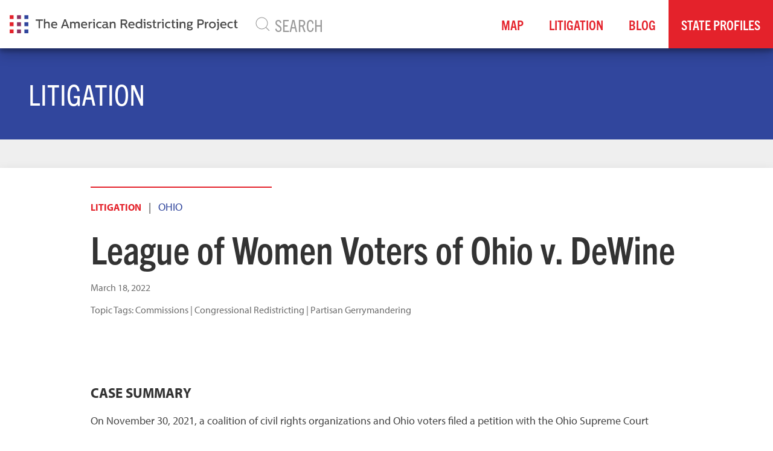

--- FILE ---
content_type: text/html; charset=utf-8
request_url: https://thearp.org/litigation/league-women-voters-ohio-v-dewine/
body_size: 33412
content:


<!doctype html>
<html prefix="og: http://ogp.me/ns#">
  <head>
    

      <script src="https://browser.sentry-cdn.com/5.12.1/bundle.min.js" integrity="sha384-y+an4eARFKvjzOivf/Z7JtMJhaN6b+lLQ5oFbBbUwZNNVir39cYtkjW1r6Xjbxg3" crossorigin="anonymous"></script>

      <script>
        Sentry.init({
          dsn: 'https://6bab00d002b543fcb70ee22ba5f7e986@sentry.io/1517611',
          beforeSend(event, hint) {

            if (event.exception) {
              Sentry.showReportDialog({
                eventId: event.event_id,
                title: "It looks like there was an issue.",
                subtitle: "Our team has been notified.",
                subtitle2: "If you'd like to help, tell us what happened below.",
               });
            }
            return event;
          }
        });
      </script>


    
    
      
    
    
    
    
    
    
    
    

    <meta charset="utf-8">
    <meta http-equiv="x-ua-compatible" content="ie=edge">
    <title>League of Women Voters of Ohio v. DeWine - The American Redistricting Project</title>

    
    
    <link rel="stylesheet" href="https://use.typekit.net/mck1muw.css">
    
    

    
    <meta name="viewport" content="width=device-width, initial-scale=1.0">
    <meta name="description" content="      CASE SUMMARY   On November 30, 2021, a coalition of civil rights organizations and Ohio voters filed a petition with the Ohio Supreme Court challenging the state’s enacted congressional redistri..." />
    <link rel="canonical" href="http://thearp.org/litigation/league-women-voters-ohio-v-dewine/">
    

    

<meta name="created" content="2022-03-18" />
<meta name="revised" content="2025-02-11T20:14:16.208937+00:00" />


    
      
      <meta property="og:title" content="League of Women Voters of Ohio v. DeWine" />
      <meta property="og:description" content="      CASE SUMMARY   On November 30, 2021, a coalition of civil rights organizations and Ohio voters filed a petition with the Ohio Supreme Court challenging the state’s enacted congressional redistri..." />
      <meta property="og:site_name" content="The American Redistricting Project" />
      <meta property="og:type" content="article" />
      <meta property="og:url" content="http://thearp.org/litigation/league-women-voters-ohio-v-dewine/" />
      <meta property="og:image" content="https://vhdshf2oms2wcnsvk7sdv3so.blob.core.windows.net/thearp-media/images/Themis-at-Sunset-155126799_4950x3300.original.original.jpg" />

      
      
        <meta property="og:article:published_time" content="March 18, 2022" />
        <meta property="og:article:modified_time" content="Feb. 11, 2025, 8:14 p.m." />
        
    
    

    
    
        
        <meta name="twitter:card" content="summary_large_image" />
        
        <meta name="twitter:site" content="@amerredistrict" />
        
        
        
        
    
    

    
    
    <link href="/static/css/project.min.7c0c7585acab.css" rel="stylesheet">
    


    

    
      
          
          
          
          
          
          <link rel="icon" type="image/png" href="https://vhdshf2oms2wcnsvk7sdv3so.blob.core.windows.net/thearp-media/images/arp-icon-flat3x.2e16d0ba.fill-180x180.format-png.png" />
          <link rel="apple-touch-icon" href="https://vhdshf2oms2wcnsvk7sdv3so.blob.core.windows.net/thearp-media/images/arp-icon-flat3x.2e16d0ba.fill-180x180.format-png.png">
          <link rel="apple-touch-icon" sizes="120x120" href="https://vhdshf2oms2wcnsvk7sdv3so.blob.core.windows.net/thearp-media/images/arp-icon-flat3x.2e16d0ba.fill-120x120.format-png.png">
          <link rel="apple-touch-icon" sizes="180x180" href="https://vhdshf2oms2wcnsvk7sdv3so.blob.core.windows.net/thearp-media/images/arp-icon-flat3x.2e16d0ba.fill-180x180.format-png.png">
          <link rel="apple-touch-icon" sizes="152x152" href="https://vhdshf2oms2wcnsvk7sdv3so.blob.core.windows.net/thearp-media/images/arp-icon-flat3x.2e16d0ba.fill-152x152.format-png.png">
          <link rel="apple-touch-icon" sizes="167x167" href="https://vhdshf2oms2wcnsvk7sdv3so.blob.core.windows.net/thearp-media/images/arp-icon-flat3x.2e16d0ba.fill-167x167.format-png.png">
      
    

    

    
      <!-- Global site tag (gtag.js) - Google Analytics -->
      <script async src=https://www.googletagmanager.com/gtag/js?id=G-FP4RJKJW4E></script>
      <script>
        window.dataLayer = window.dataLayer || [];
        function gtag(){dataLayer.push(arguments);}
        gtag('js', new Date());
        gtag('config', 'G-FP4RJKJW4E');
        gtag('config','AW-10802260382');
      </script>
    
  </head>


  <body class="grdata-litigationcasepage parent-page-118 " id="page-4942">

      

      
      <div uk-sticky="sel-target: .uk-navbar-container; cls-active: uk-navbar-sticky">
      <div class="uk-navbar-container navbar-shadow" uk-navbar="dropbar: true, mode: click">
        <div class="uk-navbar-left">
          <a class="uk-navbar-item uk-logo" href="/">
            
              
              <img src="https://vhdshf2oms2wcnsvk7sdv3so.blob.core.windows.net/thearp-media/images/arp-logo-flat3x.original.original.png" class="site-logo" alt="The American Redistricting Project" />
            
          </a>
          
        </div>
        
        <div class="uk-visible@m uk-navbar-left uk-navbar-item uk-width-1-1">
          <form class="uk-search uk-search-navbar uk-width-1-1" action='/search'>
              <span uk-search-icon></span>
              <input class="uk-search-input uk-width-1-1" type="search" name="s"  placeholder="SEARCH">
          </form>
        </div>
        

        <div class="uk-navbar-right">
          <ul class="uk-navbar-nav uk-visible@m">

            

  
  <li class="" style="white-space: nowrap;"><a href="/maps/"  >Map</a></li>
  

  
  <li class="" style="white-space: nowrap;"><a href="/litigation/"  >Litigation</a></li>
  

  
  <li class="" style="white-space: nowrap;"><a href="/blog/"  >Blog</a></li>
  

  
  <li class="sub-menu-item sub-menu-dropdown " style="white-space: nowrap;">
    <a href="#">State Profiles</a>
    
<div class="uk-navbar-dropdown uk-navbar-dropdown-width-5">
  <div class="uk-navbar-dropdown-grid uk-child-width-1-5" uk-grid>

    <div>
      <ul class="uk-nav uk-navbar-dropdown-nav">
        

        <li class="sub-menu-dropdown-nav-item "><a href="/state/alabama/"  >Alabama</a></li>

        

        

        <li class="sub-menu-dropdown-nav-item "><a href="/state/alaska/"  >Alaska</a></li>

        

        

        <li class="sub-menu-dropdown-nav-item "><a href="/state/arizona/"  >Arizona</a></li>

        

        

        <li class="sub-menu-dropdown-nav-item "><a href="/state/arkansas/"  >Arkansas</a></li>

        

        

        <li class="sub-menu-dropdown-nav-item "><a href="/state/california/"  >California</a></li>

        

        

        <li class="sub-menu-dropdown-nav-item "><a href="/state/colorado/"  >Colorado</a></li>

        

        

        <li class="sub-menu-dropdown-nav-item "><a href="/state/connecticut/"  >Connecticut</a></li>

        

        

        <li class="sub-menu-dropdown-nav-item "><a href="/state/delaware/"  >Delaware</a></li>

        

        

        <li class="sub-menu-dropdown-nav-item "><a href="/state/florida/"  >Florida</a></li>

        

        

        <li class="sub-menu-dropdown-nav-item "><a href="/state/georgia/"  >Georgia</a></li>

        
      </ul>
    </div>

    <div>
      <ul class="uk-nav uk-navbar-dropdown-nav">

        

        

        <li class="sub-menu-dropdown-nav-item "><a href="/state/hawaii/"  >Hawaii</a></li>

        

        

        <li class="sub-menu-dropdown-nav-item "><a href="/state/idaho/"  >Idaho</a></li>

        

        

        <li class="sub-menu-dropdown-nav-item "><a href="/state/illinois/"  >Illinois</a></li>

        

        

        <li class="sub-menu-dropdown-nav-item "><a href="/state/indiana/"  >Indiana</a></li>

        

        

        <li class="sub-menu-dropdown-nav-item "><a href="/state/iowa/"  >Iowa</a></li>

        

        

        <li class="sub-menu-dropdown-nav-item "><a href="/state/kansas/"  >Kansas</a></li>

        

        

        <li class="sub-menu-dropdown-nav-item "><a href="/state/kentucky/"  >Kentucky</a></li>

        

        

        <li class="sub-menu-dropdown-nav-item "><a href="/state/louisiana/"  >Louisiana</a></li>

        

        

        <li class="sub-menu-dropdown-nav-item "><a href="/state/maine/"  >Maine</a></li>

        

        

        <li class="sub-menu-dropdown-nav-item "><a href="/state/maryland/"  >Maryland</a></li>

        
      </ul>
    </div>

    <div>
      <ul class="uk-nav uk-navbar-dropdown-nav">

        

        

        <li class="sub-menu-dropdown-nav-item "><a href="/state/massachusetts/"  >Massachusetts</a></li>

        

        

        <li class="sub-menu-dropdown-nav-item "><a href="/state/michigan/"  >Michigan</a></li>

        

        

        <li class="sub-menu-dropdown-nav-item "><a href="/state/minnesota/"  >Minnesota</a></li>

        

        

        <li class="sub-menu-dropdown-nav-item "><a href="/state/mississippi/"  >Mississippi</a></li>

        

        

        <li class="sub-menu-dropdown-nav-item "><a href="/state/missouri/"  >Missouri</a></li>

        

        

        <li class="sub-menu-dropdown-nav-item "><a href="/state/montana/"  >Montana</a></li>

        

        

        <li class="sub-menu-dropdown-nav-item "><a href="/state/nebraska/"  >Nebraska</a></li>

        

        

        <li class="sub-menu-dropdown-nav-item "><a href="/state/nevada/"  >Nevada</a></li>

        

        

        <li class="sub-menu-dropdown-nav-item "><a href="/state/new-hampshire/"  >New Hampshire</a></li>

        

        

        <li class="sub-menu-dropdown-nav-item "><a href="/state/new-jersey/"  >New Jersey</a></li>

        
      </ul>
    </div>

    <div>
      <ul class="uk-nav uk-navbar-dropdown-nav">

        

        

        <li class="sub-menu-dropdown-nav-item "><a href="/state/new-mexico/"  >New Mexico</a></li>

        

        

        <li class="sub-menu-dropdown-nav-item "><a href="/state/new-york/"  >New York</a></li>

        

        

        <li class="sub-menu-dropdown-nav-item "><a href="/state/north-carolina/"  >North Carolina</a></li>

        

        

        <li class="sub-menu-dropdown-nav-item "><a href="/state/north-dakota/"  >North Dakota</a></li>

        

        

        <li class="sub-menu-dropdown-nav-item "><a href="/state/ohio/"  >Ohio</a></li>

        

        

        <li class="sub-menu-dropdown-nav-item "><a href="/state/oklahoma/"  >Oklahoma</a></li>

        

        

        <li class="sub-menu-dropdown-nav-item "><a href="/state/oregon/"  >Oregon</a></li>

        

        

        <li class="sub-menu-dropdown-nav-item "><a href="/state/pennsylvania/"  >Pennsylvania</a></li>

        

        

        <li class="sub-menu-dropdown-nav-item "><a href="/state/rhode-island/"  >Rhode Island</a></li>

        

        

        <li class="sub-menu-dropdown-nav-item "><a href="/state/south-carolina/"  >South Carolina</a></li>

        
      </ul>
    </div>

    <div>
      <ul class="uk-nav uk-navbar-dropdown-nav">

        

        

        <li class="sub-menu-dropdown-nav-item "><a href="/state/south-dakota/"  >South Dakota</a></li>

        

        

        <li class="sub-menu-dropdown-nav-item "><a href="/state/tennessee/"  >Tennessee</a></li>

        

        

        <li class="sub-menu-dropdown-nav-item "><a href="/state/texas/"  >Texas</a></li>

        

        

        <li class="sub-menu-dropdown-nav-item "><a href="/state/utah/"  >Utah</a></li>

        

        

        <li class="sub-menu-dropdown-nav-item "><a href="/state/vermont/"  >Vermont</a></li>

        

        

        <li class="sub-menu-dropdown-nav-item "><a href="/state/virginia/"  >Virginia</a></li>

        

        

        <li class="sub-menu-dropdown-nav-item "><a href="/state/washington/"  >Washington</a></li>

        

        

        <li class="sub-menu-dropdown-nav-item "><a href="/state/west-virginia/"  >West Virginia</a></li>

        

        

        <li class="sub-menu-dropdown-nav-item "><a href="/state/wisconsin/"  >Wisconsin</a></li>

        

        

        <li class="sub-menu-dropdown-nav-item "><a href="/state/wyoming/"  >Wyoming</a></li>

        
      </ul>
    </div>

    <div>
      <ul class="uk-nav uk-navbar-dropdown-nav">

        

        
      </ul>
    </div>

  </div>
</div>

  </li>
  


          </ul>

          <button class="uk-navbar-toggle uk-hidden@m" uk-navbar-toggle-icon uk-toggle="target: #navOffCanvas"></button>
        </div>

      </div>
    </div>


      

      

          

<div class="uk-section uk-section-small uk-section-primary">
  <div class="uk-container">
    <h1>Litigation</h1>
  </div>
</div>



          
<div class="uk-section uk-section-small uk-section-muted">
  <article class="uk-article ">
      <div class="uk-container uk-background-default uk-box-shadow-medium">
            <div class="uk-grid uk-margin-top uk-flex-center" uk-grid>
              <div class="uk-width-1-1 uk-width-5-6@m">
                <div class="article-header">
                  <hr>
                  <a class="uk-text-bold term-link" href="/litigation/">Litigation</a>
                  &nbsp;&nbsp;|&nbsp;&nbsp;
                  <a class="uk-text-uppercase" href="/state/ohio/">Ohio</a>
                  
                  <h1 class="uk-article-title">League of Women Voters of Ohio v. DeWine</h1>
                  
                  <p class="uk-article-meta uk-margin-small-bottom">
                      
                      <span class="article-date">March 18, 2022</span>
                      
                      
                      
                  </p>
                  <p class="uk-article-meta uk-margin-small-bottom">
                    <span class="article-date">Topic Tags:
                      
                        <a href="/litigation/?c=commissions">Commissions</a> | 
                    
                        <a href="/litigation/?c=congressional-redistricting">Congressional Redistricting</a> | 
                    
                        <a href="/litigation/?c=partisan-gerrymandering">Partisan Gerrymandering</a> 
                    
                    </span>
                  </p>
                  <div class="addthis_inline_share_toolbox"></div>
                </div>
                <div class="article-body">
                <div class="block-text"><div class="rich-text"><p></p><h4><b>CASE SUMMARY</b></h4><p>On November 30, 2021, a coalition of civil rights organizations and Ohio voters filed a petition with the Ohio Supreme Court challenging the state’s enacted congressional redistricting plan as violating the Ohio Constitution. Plaintiffs alleged the plan was a pro-Republican partisan gerrymander in violation of Article XIX, § 1(C)(3)(a), which prohibits the General Assembly from passing a plan that “unduly favors or disfavors a political party or its incumbents,” and unduly and excessively divided political subdivisions in violation of Article XIX, § 1(C)(3)(b). They sought a judicial declaration the enacted plan was unconstitutional, an injunction barring the plan from use in future elections, and for the court to take all necessary steps to remedy the violations, including the adoption of a new plan and delaying the 2022 elections and related deadlines.</p><ul><li>On December 17, 2021, the Ohio Supreme Court issued an order consolidating this case with another challenge to Ohio’s congressional plan, <a href="https://thearp.org/litigation/adams-v-dewine/"><i>Adams v. DeWine</i></a>. Consolidated oral arguments were heard on December 28, 2021.</li><li>On January 14, 2022, the Court struck down the enacted congressional plan as a partisan gerrymander in violation of Art. XIX, § 1(C)(3)(a) and as unduly splitting several counties in violation of § 1(C)(3)(b). In accordance with Article XIX of the Ohio Constitution, it ordered the General Assembly to enact a new congressional plan within 30 days of its judgment.</li><li>The General Assembly failed to enact a new plan by its deadline, so congressional redistricting authority passed to the Ohio Redistricting Commission which adopted a new congressional plan on March 2, 2022. Two days later, the plaintiffs filed a motion to enforce the Court’s January 14 order alleging the Commission’s congressional plan was still an unconstitutional partisan gerrymander.</li><li>On March 18, 2022, the Court denied the plaintiffs’ motion as procedurally improper and denied leave to amend their complaint, explaining that under the Ohio Constitution, the Court’s final judgment was issued on January 14, 2022, and it lacked jurisdiction to review a remedial plan passed or adopted under Article XIX, §§ 3(A) or 3(B). The Court explicitly stated, however, their order did not preclude a new lawsuit being filed to challenge the March 2, 2022, plan.</li></ul><p><i>Related Case:</i> <a href="/litigation/adams-v-dewine/"><i>Adams v. DeWine</i></a></p><p><i>Similar Cases:</i> <a href="/litigation/league-women-voters-ohio-v-ohio-redistricting-commn/"><i>League of Women Voters of Ohio v. Ohio Redistricting Comm&#x27;n</i></a>; <a href="/litigation/bennett-v-ohio-redistricting-commn/"><i>Bennett v. Ohio Redistricting Comm&#x27;n</i></a>; <a href="/litigation/ohio-organizing-collaborative-v-ohio-redistricting-commn/"><i>Ohio Organizing Collaborative v. Ohio Redistricting Comm&#x27;n</i></a></p><h4><b>CASE LIBRARY</b></h4><p>Ohio Supreme Court - No. 2021-1449 [together with No. 2021-1428]</p><ul><li><a href="/documents/6935/Complaint_11.30.21.pdf">Complaint</a> - 11/30/21</li><li><a href="/documents/6936/Exhibits_to_Complaint_I_of_III_11.30.21.pdf">Exhibits to Complaint (Vol. I of III)</a> - 11/30/21</li><li><a href="/documents/6937/Exhibits_to_Complaint_II_of_III_11.30.21.pdf">Exhibits to Complaint (Vol. II of III)</a> - 11/30/21</li><li><a href="/documents/6938/Exhibits_to_Complaint_III_of_III_11.30.21.pdf">Exhibits to Complaint (Vol. III of III)</a> - 11/30/21</li><li><a href="/documents/6939/Relators_M_for_Sch._Order_11.30.21.pdf">Relators&#x27; Motion for Scheduling Order</a> - 11/30/21</li><li><a href="/documents/6940/MTD_to_Stay_Case_to_Stay_Discovery_of_OH_Redist._Commn_et_al._12.2.21.pdf">Motion to Dismiss, and to Stay Case, and to Stay Discovery of the Ohio Redistricting Commission, et al.</a> - 12/2/21</li><li><a href="/documents/6941/Answer_and_Affirmative_Defenses_of_Resps._Huffman_and_Cupp_12.2.21.pdf">Answer and Affirmative Defenses of Respondents Huffman and Cupp</a> - 12/2/21</li><li><a href="/documents/6942/Relators_N_of_filing_Subpoena_12.3.21.pdf">Relators&#x27; Notice of Filing of Subpoena</a> - 12/3/21</li><li><a href="/documents/6943/Relators_Resp._to_Resps._MTD_to_Stay_Case_and_to_Stay_Discovery_12.3.21.pdf">Relators&#x27; Response to Respondents&#x27; Motion to Dismiss, to Stay the Case, and to Stay the Discovery</a> - 12/3/21</li><li><a href="/documents/6944/1st_Am._Complaint_12.3.21.pdf">First Amended Complaint</a> - 12/3/21</li><li><a href="/documents/6945/Exhibits_to_Am._complaint_1_of_3_12.3.21.pdf">Exhibits to First Amended Complaint (Vol. I of III)</a> - 12/3/21</li><li><a href="/documents/6946/Exhibits_to_Am._Complaint_2_of_3_12.3.21.pdf">Exhibits to First Amended Complaint (Vol. II of III)</a> - 12/3/21</li><li><a href="/documents/6947/Exhibits_to_Am._Complaint_3_of_3_12.3.21.pdf">Exhibits to First Amended Complaint (Vol. III of III)</a> - 12/3/21</li><li><a href="/documents/6948/Relators_M_to_Compel_Expedited_Discovery_12.3.21.pdf">Relators&#x27; Motion to Compel Expedited Discovery</a> - 12/3/21</li><li><a href="/documents/6949/Order_12.3.21.pdf">Order</a> - 12/3/21</li><li><a href="/documents/6950/Gov._DeWines_et_al.s_Resp._to_Relators_M_to_Compel_12.6.21.pdf">Governor Mike DeWine&#x27;s, Auditor Keith Faber&#x27;s, and Secretary of State Frank LaRose&#x27;s Response to Relators&#x27; Motion to Compel</a> - 12/6/21</li><li><a href="/documents/7188/Thomson_Affidavit_-_Relators_Evid._-_Govt_Materials_12.10.21.pdf">Affidavit of Alexander Thomson; Relators&#x27; Evidence: Government Materials</a> - 12/10/21</li><li><a href="/documents/7189/Thomson_Affidavit_Ex._App._A_-_Hearing_Transcripts_1-2_12.10.21.pdf">Affidavit of Alexander Thomson; Exhibits Appendix A: Hearing Transcripts (Vol. I-II)</a> - 12/10/21</li><li><a href="/documents/7190/Thomson_Affidavit_Ex._App._B_-_Other_Govt_Materials_12.10.21.pdf">Affidavit of Alexander Thomson; Exhibits Appendix B: Other Government Materials</a> - 12/10/21</li><li><a href="/documents/7191/Thomson_Affidavit_Ex._App._C_-_SB_258_1-3_12.10.21.pdf">Affidavit of Alexander Thomson; Exhibits Appendix C: SB 258 (Vol. I-III)</a> - 12/10/21</li><li><a href="/documents/7192/Cong._Kaptur_Affidavit_12.10.21.pdf">Affidavit of Congresswoman Marcy Kaptur</a> - 12/10/21</li><li><a href="/documents/7193/Affidavit_and_Report_of_Kosuke_Imai_12.10.21.pdf">Affidavit and Expert Report of Kosuke Imai</a> - 12/10/21</li><li><a href="/documents/7194/Affidavit_and_Report_of_Lisa_Handley_12.10.21.pdf">Affidavit and Expert Report of Lisa Handley</a> - 12/10/21</li><li><a href="/documents/7195/Pres._of_Evid._by_Resps._Huffman_Cupp_12.10.21.pdf">Presentation of Evidence by Respondents Huffman and Cupp</a> - 12/10/21</li><li><a href="/documents/7196/Levenson_Affidavit_-_Discovery_and_Depo._Files_12.10.21.pdf">Affidavit of Freda J. Levenson; Relators&#x27; Evidence: Discovery and Deposition Files</a> - 12/10/21</li><li><a href="/documents/7197/Levenson_Affidavit_Ex._App._A_-_Depos._1-2_12.10.21.pdf">Affidavit of Freda Levenson; Exhibits Appendix A: Depositions (Vol. I-II)</a> - 12/10/21</li><li><a href="/documents/7198/Levenson_Affidavit_Ex._App._B_-_Docs_Prod._in_Disc._1-3_12.10.21.pdf">Affidavit of Freda Levenson; Exhibits Appendix B: Documents Produced in Discovery (Vol. I-III)</a> - 12/10/21</li><li><a href="/documents/7199/Levenson_Affidavit_Ex._App._C_-_Written_Disc._12.10.21.pdf">Affidavit of Freda Levenson; Exhibits Appendix C: Written Discovery</a> - 12/10/21</li><li><a href="/documents/7200/Levenson_Affidavit_Ex._App._D_-_GA_Redist._Depos_1_12.10.21.pdf">Affidavit of Freda Levenson; Exhibits Appendix D: General Assembly Redistricting Depositions (Vol. I of IV)</a> - 12/10/21</li><li><a href="/documents/7201/Levenson_Affidavit_Ex._App._D_-_GA_Redist._Depos_2_12.10.21.pdf">Affidavit of Freda Levenson; Exhibits Appendix D: General Assembly Redistricting Depositions (Vol. II of IV)</a> - 12/10/21</li><li><a href="/documents/7202/Levenson_Affidavit_Ex._App._D_-_GA_Redist._Depos_3_12.10.21.pdf">Affidavit of Freda Levenson; Exhibits Appendix D: General Assembly Redistricting Depositions (Vol. III of IV)</a> - 12/10/21</li><li><a href="/documents/7203/Levenson_Affidavit_Ex._App._D_-_GA_Redist._Depos_4_12.10.21.pdf">Affidavit of Freda Levenson; Exhibits Appendix D: General Assembly Redistricting Depositions (Vol. IV of IV)</a> - 12/10/21</li><li><a href="/documents/7204/Levenson_Affidavit_Ex._App._E_-_APRI_v._Smith_Depos_1-3_12.10.21.pdf">Affidavit of Freda Levenson; Exhibits Appendix E: <i>A. Philip Randolph Institute v. Smith</i> Depositions (Vol. I-III)</a> - 12/10/21</li><li><a href="/documents/7205/Depass_Affidavit_Ex._App._A_-_Historical_Records_12.10.21.pdf">Affidavit of Michelle Depass; Exhibits Appendix A: Historical Records</a> - 12/10/21</li><li><a href="/documents/7206/Depass_Affidavit_Ex._App._B_-_Reports_12.10.21.pdf">Affidavit of Michelle Depass; Exhibits Appendix B: Reports</a> - 12/10/21</li><li><a href="/documents/7207/Depass_Affidavit_Ex._App._C_-_News_Articles_12.10.21.pdf">Affidavit of Michelle Depass; Exhibits Appendix C: News Articles</a> - 12/10/21</li><li><a href="/documents/7208/Levenson_Affidavit_Evid._of_Relators_-_Reports_and_Affidavits_12.10.21.pdf">Affidavit of Freda Levenson; Evidence of Relators: Reports &amp; Affidavits</a> - 12/10/21</li><li><a href="/documents/7209/Levenson_Affidavit_Ex._App._-_Reports_and_Affidavits_12.10.21.pdf">Affidavit of Freda J. Levenson; Exhibits Appendix: Reports &amp; Affidavits</a> - 12/10/21</li><li><a href="/documents/7210/Amicus_Brief_of_OH_Env._Council_12.13.21.pdf">Brief of Amicus Curiae Ohio Environmental Council in Support of Relators</a> - 12/13/21</li><li><a href="/documents/7211/Relators_Merits_Brief_12.13.21.pdf">Relators&#x27; Merits Brief</a> - 12/13/21</li><li><a href="/documents/7212/Supp._to_Relators_Merits_Brief_1-2_12.13.21.pdf">Supplement to Relators&#x27; Merits Brief (Vol. I-II)</a> - 12/13/21</li><li><a href="/documents/7213/Answer_of_SoS_LaRose_to_1st_Am._Comp._12.13.21.pdf">Answer of Secretary of State Frank LaRose to the First Amended Complaint</a> - 12/13/21</li><li><a href="/documents/7214/Relators_M_for_Oral_Arg._12.13.21.pdf">Relators&#x27; Motion for Oral Argument</a> - 12/13/21</li><li><a href="/documents/7215/Order_12.14.21_JcQoxt4.pdf">Order</a> - 12/14/21</li><li><a href="/documents/7216/SoS_LaRoses_Resp._to_Relators_M_for_Oral_Arg._12.15.21.pdf">Secretary of State Frank LaRose&#x27;s Response to Relators&#x27; Motion for Oral Argument</a> - 12/15/21</li><li><a href="/documents/7217/Response_to_Relators_M_for_Oral_Arg._12.15.21.pdf">Response to Relators&#x27; Motion for Oral Argument</a> - 12/15/21</li><li><a href="/documents/7328/Order_12.17.21.pdf">Order</a> - 12/17/21</li><li><a href="/documents/7329/Brief_of_S.o.S._LaRose_12.17.21.pdf">Brief of Secretary of State Frank LaRose</a> - 12/17/21</li><li><a href="/documents/7330/Merits_Brief_of_Resps._Huffman_and_Cupp_12.17.21.pdf">Merits Brief of Respondents Huffman and Cupp</a> - 12/17/21</li><li><a href="/documents/7421/Relators_Reply_in_Support_of_Merits_Brief_12.20.21.pdf">Relators&#x27; Reply in Support of Merits Brief</a> - 12/20/21</li><li><a href="/documents/7422/Answer_and_Aff._Defenses_of_Resps._Huffman_Cupp_to_Relators_Am._Complaint_12.23.21.pdf">Answer and Affirmative Defenses of Respondents Huffman and Cupp to Relators&#x27; Amended Complaint</a> - 12/23/21</li><li><a href="/documents/7780/Opinion_1.14.22_M9K77bu.pdf">Opinion</a> - 1/14/22</li><li><a href="/documents/9186/Ps_M_to_Enforce_Courts_Jan._14_Order_3.7.22.pdf">Petitioners&#x27; Motion to Enforce the Court&#x27;s January 14, 2022 Order</a> - 3/7/22</li><li><a href="/documents/9187/Evid._to_M_to_Enforce_Order_Affidavit_of_Warshaw_3.7.22.pdf">Evidence to Motion to Enforce Court&#x27;s Order (Affidavit of Dr. Christopher Warshaw)</a> - 3/7/22</li><li><a href="/documents/9188/Ps_Evid._to_M_to_Enforce_Courts_Order_3.7.22.pdf">Petitioners&#x27; Evidence to Motion to Enforce Court&#x27;s Order (Affidavit of Dr. Kosuke Imai)</a> - 3/7/22</li><li><a href="/documents/9189/Order_3.8.22.pdf">Order</a> - 3/8/22</li><li><a href="/documents/9405/Ohio_S.Ct._CD_Order_3.18.22_AE2lHNf.pdf">Order</a> - 3/18/22</li></ul></div></div>
                
                </div>
              </div>
            </div>
      </div>
  </article>
</div>



          

          
    


            
    


          

          
          <div class="uk-section">

          <div class="uk-container uk-margin-medium-top uk-margin-large-bottom">
            <div class="uk-navbar-container " uk-navbar="dropbar: true">
              <div class="uk-navbar-left">
                <a class="uk-navbar-item uk-logo" href="/">
                  
                    
                    <img src="https://vhdshf2oms2wcnsvk7sdv3so.blob.core.windows.net/thearp-media/images/arp-logo-flat3x.original.original.png" alt="The American Redistricting Project" style="max-height: 60px;"/>
                  
                </a>

              </div>

              <div class="uk-navbar-right">

                <div class="uk-navbar-item">
                  <ul class="uk-navbar-nav uk-visible@m">
                    

  
  <li class="" style="white-space: nowrap;"><a href="/litigation/"  >Litigation</a></li>
  

  
  <li class="" style="white-space: nowrap;"><a href="/contact/"  >Contact</a></li>
  


                  </ul>
                </div>
                

                  
                  <div class="uk-navbar-item uk-padding-small">
                  <a href="https://x.com/amerredistrict" class="uk-icon-button" uk-icon="twitter"></a>
                </div>
                  

                  

                  

                  

                  


              </div>

            </div>
            <div class="uk-grid" uk-grid>
              <div class="uk-width-1-1">
                <div class="uk-text-center uk-margin-medium-top">
                  <div class="uk-inline">
                    


<a class="uk-text-meta uk-link-reset" href="/privacy-policy/">Privacy Policy</a>&nbsp;&nbsp;&nbsp;&nbsp;|

&nbsp;&nbsp;&nbsp;&nbsp;<a class="uk-text-meta uk-link-reset" href="/terms-service/">Terms of Service</a>

                  </div>
                  <div>
                    <div class="uk-text-small">Copyright &copy;2025</div>
                  </div>
                </div>
              </div>
            </div>

            </div>
          </div>

          

    
    <div id="navOffCanvas" uk-offcanvas>
    <div class="uk-offcanvas-bar uk-flex uk-flex-column uk-light">
      <button class="uk-offcanvas-close" type="button" uk-close></button>
        

<ul class="uk-nav uk-nav-parent-icon uk-nav-center uk-margin-auto-vertical" uk-nav>

  <li class=""><a href="/maps/">Map</a>
  
  </li>

  <li class=""><a href="/litigation/">Litigation</a>
  
  </li>

  <li class=""><a href="/blog/">Blog</a>
  
  </li>

  <li class="uk-parent "><a href="/state/">State Profiles</a>
  
    
<ul class="uk-nav-sub">
  
    <li><a href="/state/alabama/">Alabama</a>
    
    </li>
  
    <li><a href="/state/alaska/">Alaska</a>
    
    </li>
  
    <li><a href="/state/arizona/">Arizona</a>
    
    </li>
  
    <li><a href="/state/arkansas/">Arkansas</a>
    
    </li>
  
    <li><a href="/state/california/">California</a>
    
    </li>
  
    <li><a href="/state/colorado/">Colorado</a>
    
    </li>
  
    <li><a href="/state/connecticut/">Connecticut</a>
    
    </li>
  
    <li><a href="/state/delaware/">Delaware</a>
    
    </li>
  
    <li><a href="/state/florida/">Florida</a>
    
    </li>
  
    <li><a href="/state/georgia/">Georgia</a>
    
    </li>
  
    <li><a href="/state/hawaii/">Hawaii</a>
    
    </li>
  
    <li><a href="/state/idaho/">Idaho</a>
    
    </li>
  
    <li><a href="/state/illinois/">Illinois</a>
    
    </li>
  
    <li><a href="/state/indiana/">Indiana</a>
    
    </li>
  
    <li><a href="/state/iowa/">Iowa</a>
    
    </li>
  
    <li><a href="/state/kansas/">Kansas</a>
    
    </li>
  
    <li><a href="/state/kentucky/">Kentucky</a>
    
    </li>
  
    <li><a href="/state/louisiana/">Louisiana</a>
    
    </li>
  
    <li><a href="/state/maine/">Maine</a>
    
    </li>
  
    <li><a href="/state/maryland/">Maryland</a>
    
    </li>
  
    <li><a href="/state/massachusetts/">Massachusetts</a>
    
    </li>
  
    <li><a href="/state/michigan/">Michigan</a>
    
    </li>
  
    <li><a href="/state/minnesota/">Minnesota</a>
    
    </li>
  
    <li><a href="/state/mississippi/">Mississippi</a>
    
    </li>
  
    <li><a href="/state/missouri/">Missouri</a>
    
    </li>
  
    <li><a href="/state/montana/">Montana</a>
    
    </li>
  
    <li><a href="/state/nebraska/">Nebraska</a>
    
    </li>
  
    <li><a href="/state/nevada/">Nevada</a>
    
    </li>
  
    <li><a href="/state/new-hampshire/">New Hampshire</a>
    
    </li>
  
    <li><a href="/state/new-jersey/">New Jersey</a>
    
    </li>
  
    <li><a href="/state/new-mexico/">New Mexico</a>
    
    </li>
  
    <li><a href="/state/new-york/">New York</a>
    
    </li>
  
    <li><a href="/state/north-carolina/">North Carolina</a>
    
    </li>
  
    <li><a href="/state/north-dakota/">North Dakota</a>
    
    </li>
  
    <li><a href="/state/ohio/">Ohio</a>
    
    </li>
  
    <li><a href="/state/oklahoma/">Oklahoma</a>
    
    </li>
  
    <li><a href="/state/oregon/">Oregon</a>
    
    </li>
  
    <li><a href="/state/pennsylvania/">Pennsylvania</a>
    
    </li>
  
    <li><a href="/state/rhode-island/">Rhode Island</a>
    
    </li>
  
    <li><a href="/state/south-carolina/">South Carolina</a>
    
    </li>
  
    <li><a href="/state/south-dakota/">South Dakota</a>
    
    </li>
  
    <li><a href="/state/tennessee/">Tennessee</a>
    
    </li>
  
    <li><a href="/state/texas/">Texas</a>
    
    </li>
  
    <li><a href="/state/utah/">Utah</a>
    
    </li>
  
    <li><a href="/state/vermont/">Vermont</a>
    
    </li>
  
    <li><a href="/state/virginia/">Virginia</a>
    
    </li>
  
    <li><a href="/state/washington/">Washington</a>
    
    </li>
  
    <li><a href="/state/west-virginia/">West Virginia</a>
    
    </li>
  
    <li><a href="/state/wisconsin/">Wisconsin</a>
    
    </li>
  
    <li><a href="/state/wyoming/">Wyoming</a>
    
    </li>
  
  </ul>
  
  </li>

  <li class=""><a href="https://thearp.org/search">Search</a>
  
  </li>

</ul>

    </div>
</div>


    


    
    
    <script src="/static/js/vendors.min.1621c766a697.js"></script>
    <script src="/static/js/project.min.4b23a54176b9.js"></script>
    

    

    
    
    
    
    
    
  </body>
</html>


--- FILE ---
content_type: application/javascript; charset="utf-8"
request_url: https://thearp.org/static/js/project.min.4b23a54176b9.js
body_size: 7252
content:
function activateElectionViews(){const e=document.getElementsByClassName("election-view");for(let t=0;t<e.length;t++){const o=e.item(t);L.DomEvent.on(o,"click",e=>{setMapLoading();const t=$(o).data("party");$(".return-row").removeClass("row-selected"),$(o).children(".return-row").addClass("row-selected"),styleFeaturesByParty(t)}),L.DomEvent.on(o,"dblclick",e=>{setMapLoading();const t=$(o).data("pk"),a=$(o).data("year"),n=$(o).data("district-pk");getSpecificElection(t,a,n)})}}function activateExpandButton(e,t){console.log("ACTIVATE EXPAND BUTTON");const o=document.getElementById("expandButton");L.DomEvent.on(o,"click",o=>{setTimeout(()=>{document.getElementById("controlPanel");e.fitBounds(t.getBounds(),getBoundsOptions())},250)});const a=document.getElementById("shareButton"),n=document.location.href;a&&navigator.share&&(L.DomUtil.removeClass(a,"uk-hidden"),L.DomEvent.on(a,"click",e=>{navigator.share({title:"The American Redistricting Project",text:"Find Your Congressional District History",url:n}).then(()=>{console.log("Thanks for sharing!")}).catch(console.error)}))}function activateViewSlider(e,t,o,a){console.log("ACTIVATE VIEW SLIDER"),UIkit.util.on("#viewSlider","beforeitemshow",e=>{setMapLoading();const t=e.detail[0].getIndex(),o=document.getElementById("viewList").querySelectorAll("li"),a=$(o[t]).data("pk");document.getElementById("electionData").querySelectorAll(".data-panel").forEach(e=>{L.DomUtil.addClass(e,"uk-hidden")});const n=document.getElementById(`panel-${a}`);L.DomUtil.removeClass(n,"uk-hidden")}),UIkit.util.on("#viewSlider","itemshown",a=>{const n=a.detail[0].getIndex(),s=document.getElementById("viewList").querySelectorAll("li"),i=$(s[n]).data("pk");t.eachLayer(function(e){e.feature.properties.pk===i&&console.log(e)}),getDistrictByPK(i,e,t,o)}),UIkit.slider("#viewSlider").show(0)}function getBoundsOptions(){const e=window.matchMedia("(max-width: 640px)"),t=document.getElementById("controlPanel");let o,a;return t?(o=t.offsetHeight,a=t.offsetWidth):(o=300,a=300),e.matches?{paddingBottomRight:[0,o+30],paddingTopLeft:[0,30]}:{paddingTopLeft:[a+30,0]}}function getColor(e,t,o){const a=e/t;return"republican"===o||"anti-jackson"===o||"adams"===o||"pro-administration"===o||"whig"===o||"law-and-order"===o||"ind-whig"===o||"american"===o||"free-soil"===o||"unionist"===o||"ind-republican"===o||"unconditional-unionist"===o||"union"===o||"consitutional-unionist"===o||"conservative-republican"===o||"liberal-republican"===o||"Republican"===o?d3.color(d3.interpolate("#ffffff","#e4222b")(a)).hex():"democrat"===o||"jackson"===o||"crawford-republican"===o||"adams-clay-republican"===o||"jackson-republican"===o||"anti-administration"===o||"ind-democrat"===o||"states-rights"===o||"anti-lecompton-democrat"===o||"ind-republican-democrat"===o||"democratic-farmer-labor"===o||"Democratic"===o?d3.color(d3.interpolate("#ffffff","#31469d")(a)).hex():"federalist"===o||"adams-clay-federalist"===o||"adams-clay-federalist"===o||"jackson-federalist"===o||"crawford-federalist"===o||"anti-masonic"===o?d3.color("#1f826d").hex():"nullifier"===o?d3.color("#34ebc9").hex():"independent"===o||"opposition"===o?d3.color("#ebbd34").hex():"conservative"===o?d3.color("#ff1717").hex():"#DDDDDD"}function getControlPosition(){return window.matchMedia("(max-width: 640px)").matches?"bottomleft":"topleft"}function getDistrictByPK(e,t,o,a){const n=`api/map?district_pk=${e}`,s=$.ajax({url:n,dataType:"json",success:"",error(e){alert(e.statusText)}});$.when(s).done(()=>{o.clearLayers();const{popup_content:e}=s.responseJSON,{geometry:n}=s.responseJSON;o=L.geoJSON(n,{style:styleCDBase,onEachFeature(t,o){a.bindPopup(e,{minWidth:50,minHeight:50,className:"control-panel-popup",autoPan:!0,autoPanPadding:[50,50]}),STATEPK=t.properties.state,o.on({click(e){a.openPopup()}})}}).addTo(t),t.fitBounds(o.getBounds(),getBoundsOptions()),setMapDone()})}function getMarkerResult(e,t,o){const a=$("#map").data("lng"),n=$("#map").data("lat");if(0!==n&&0!==a){const s=`latlng/?lat=${n}&lng=${a}`,i=$.ajax({url:s,dataType:"json",error(e){alert(e.statusText)}});$.when(i).done(()=>{console.log("MAPDATA DONE");const a=document.getElementById("controlPanel");L.DomUtil.empty(a);const{panels:n}=i.responseJSON,{geometry:s}=i.responseJSON;L.DomUtil.create("div","results",a).innerHTML=n,activateViewSlider(e,t,o,s),activateExpandButton(e,t),activateElectionViews(),setMapDone()})}}L.Control.Election=L.Control.extend({options:{pk:"",year:"",district:""},onAdd(e){const t=document.getElementById("controlPanel"),o=`api/map?return_pk=${this.options.pk}&election_year=${this.options.year}&congbound=${this.options.district}`,a=$.ajax({url:o,dataType:"json",success:"",error(e){alert(e.statusText)}});return $.when(a).done(()=>{const{panels:e}=a.responseJSON,o=L.DomUtil.create("div","results",t);L.DomUtil.toBack(o),o.innerHTML=e;const n=document.getElementById("backButton");L.DomEvent.on(n,"click",e=>{L.DomUtil.remove(o)}),setMapDone()}),t},onRemove(e){}}),L.control.election=function(e){return new L.Control.Election(e)},L.Control.HistorySearch=L.Control.extend({onAdd(){const e=document.getElementById("controlPanel"),t=$("#controlPanel").detach();return L.DomEvent.disableClickPropagation(e),L.DomEvent.on(e,"contextmenu",e=>{L.DomEvent.stopPropagation(e)}),L.DomEvent.disableScrollPropagation(e),t[0]},onRemove(){}}),L.control.historysearch=function(e){return new L.Control.HistorySearch(e)},L.Control.LocateGate=L.Control.extend({onAdd(e){const t=document.getElementById("locateOverlay"),o=document.getElementById("locationGate"),a=document.getElementById("locate"),n=document.getElementById("dropMarker");return L.DomEvent.on(a,"click",t=>{L.DomEvent.stopPropagation(t),e.locate()}),L.DomEvent.on(n,"click",e=>{L.DomEvent.stopPropagation(e),this.remove()}),L.DomEvent.on(o,"click dblclick mousedown touch wheel",e=>{L.DomEvent.stopPropagation(e)}),L.DomEvent.on(t,"click dblclick mousedown touch wheel",e=>{L.DomEvent.stopPropagation(e)}),L.DomEvent.on(t,"dblclick",e=>{L.DomEvent.stopPropagation(e),this.remove()}),$("#locateOverlay").detach()[0]},onRemove(e){}}),L.control.locategate=function(e){return new L.Control.LocateGate(e)},L.Control.LocationResults=L.Control.extend({options:{position:getControlPosition(),featureGroup:L.geoJSON(),locateMarker:[],statePK:""},onAdd(e){const{locateMarker:t}=this.options,o=L.DomUtil.create("div","control-panel");o.id="controlPanel",L.DomUtil.create("div","results",o).innerHTML='<div class="data-panel uk-padding uk-text-center"> <a href="#" class="uk-button uk-button-link"><span uk-icon="icon: location;"></span> Drop A Marker To Get Your District</a><p class="help-text">Double-click anywhere on the map to set your location.</p><p class="help-text">Drag your marker to change your location.</p></div>',L.DomEvent.disableClickPropagation(o),L.DomEvent.on(o,"contextmenu",e=>{L.DomEvent.stopPropagation(e)}),L.DomEvent.disableScrollPropagation(o);const a=$("#map").data("lng"),n=$("#map").data("lat");if(0!==n&&0!==a){const s=`latlng/?lat=${n}&lng=${a}`,i=$.ajax({url:s,dataType:"json",error(e){alert(e.statusText)}});$.when(i).done(()=>{L.DomUtil.empty(o);const{panels:a}=i.responseJSON,{geometry:n}=i.responseJSON;L.DomUtil.create("div","results",o).innerHTML=a,this.options.featureGroup=L.geoJSON(n,{style:styleCDBase,onEachFeature(e,o){const a=e.properties.pk;t.bindPopup(a,{minWidth:50,minHeight:50,className:"control-panel-popup",autoPan:!0,autoPanPadding:[50,50]}),o.on({click(e){t.openPopup()}})}}).addTo(e),UIkit.util.on("#viewSlider","beforeitemshow",e=>{setMapLoading();const t=e.detail[0].getIndex(),o=document.getElementById("viewList").querySelectorAll("li"),a=$(o[t]).data("pk");document.getElementById("electionData").querySelectorAll(".data-panel").forEach(e=>{L.DomUtil.addClass(e,"uk-hidden")});const n=document.getElementById(`panel-${a}`);L.DomUtil.removeClass(n,"uk-hidden")}),UIkit.util.on("#viewSlider","itemshown",t=>{const o=t.detail[0].getIndex(),a=document.getElementById("viewList").querySelectorAll("li"),n=$(a[o]).data("pk");console.log(n),n&&(this.options.statePK=n.toString().substring(0,2)),this.options.featureGroup.eachLayer(t=>{t.feature.properties.pk.toString()===n.toString()?(L.DomUtil.removeClass(t._path,"uk-hidden"),e.fitBounds(t.getBounds(),getBoundsOptions())):L.DomUtil.addClass(t._path,"uk-hidden")}),setMapDone()}),UIkit.slider("#viewSlider").show(0);const s=document.getElementsByClassName("election-view");for(let t=0;t<s.length;t++){const o=s.item(t);L.DomEvent.on(o,"click",e=>{setMapLoading();const t=$(o).data("party");$(".return-row").removeClass("row-selected"),$(o).children(".return-row").addClass("row-selected"),console.log(this.options.featureGroup),styleFeaturesByParty(t,this.options.featureGroup)}),L.DomEvent.on(o,"dblclick",t=>{setMapLoading();const a=$(o).data("pk"),n=$(o).data("year"),s=$(o).data("district-pk");$(o).data("state-abbr"),$(o).data("district-ordinal"),L.control.election({position:getControlPosition(),pk:a,year:n,district:s}).addTo(e)})}const r=document.getElementById("expandState");L.DomEvent.on(r,"click",o=>{setMapLoading(),L.DomEvent.stopPropagation(o);L.control.statecontrol({position:getControlPosition(),statePK:this.options.statePK,locateMarker:t}).addTo(e);this.remove()}),setMapDone()})}return o},onRemove(e){this.options.featureGroup.remove()}}),L.control.locationresults=function(e){return new L.Control.LocationResults(e)},L.Control.StateControl=L.Control.extend({options:{statePK:"",featureGroup:L.geoJSON(),locateMarker:"",currentView:"congcurrent"},updateMapView(e){const t=$(e).data("view");if(this.options.currentView===t&&void 0===this.options.featureGroup)return;setMapLoading();const o=$(e).data("target"),a=$(e).data("state-pk");L.DomUtil.get(o);$(".return-row").removeClass("row-selected"),$(e).children(".return-row").addClass("row-selected");const n=`api/map?view=${t}&state_pk=${a}`,s=$.ajax({url:n,dataType:"json",success:"",error(e){alert(e.statusText)}});$.when(s).done(()=>{const{panels:e}=s.responseJSON,{geometry:o}=s.responseJSON,{seats:a}=s.responseJSON;this.options.featureGroup.clearLayers(),this.options.featureGroup.addData(o),makeGaugeChart(a),this.options.currentView=t,setMapDone()})},onAdd(e){const t=this.options.statePK,o=this.options.locateMarker,a=`api/map?${encodeURI(`state_control=1&state_pk=${t}`)}`,n=L.DomUtil.create("div","control-panel");L.DomEvent.disableClickPropagation(n),L.DomEvent.on(n,"contextmenu",e=>{L.DomEvent.stopPropagation(e)}),L.DomEvent.disableScrollPropagation(n);const s=$.ajax({url:a,dataType:"json",success:"",error(e){alert(e.statusText)}});return $.when(s).done(()=>{const{panels:t}=s.responseJSON,{geometry:a}=s.responseJSON,{seats:i}=s.responseJSON,r=L.DomUtil.create("div","results",n);L.DomUtil.toBack(r),r.innerHTML=t.main_panel,this.options.featureGroup.clearLayers(),this.options.featureGroup=L.geoJSON(a,{style:styleDistrictByParty,onEachFeature(e,t){t.bindPopup(e.properties.list_description,{minWidth:200,minHeight:50,className:"control-panel-popup",autoPan:!0,closeButton:!1,autoPanPadding:[100,50],closeOnClick:!1})}}).addTo(e),e.fitBounds(this.options.featureGroup.getBounds(),getBoundsOptions()),makeGaugeChart(i);const l=document.getElementsByClassName("data-view");$(".return-row").removeClass("row-selected");for(let t=0;t<l.length;t++){const a=l.item(t),n=$(a).data("target"),s=$(a).data("state-pk"),i=this;n===this.options.currentView&&($(a).children(".return-row").addClass("row-selected"),i.updateMapView(a)),$(a).on("click",function(e){e.originalEvent.detail>1||i.updateMapView(a)}).on("dblclick",function(t){setMapLoading();L.control.statedetailcontrol({position:getControlPosition(),statePK:s,locateMarker:o,featureGroup:i.options.featureGroup,view:n}).addTo(e);i.remove()})}const c=document.getElementById("backButton");L.DomEvent.on(c,"click",e=>{this.remove()})}),setMapDone(),n},onRemove(e){}}),L.control.statecontrol=function(e){return new L.Control.StateControl(e)},L.Control.StateDetailControl=L.Control.extend({options:{statePK:"",featureGroup:L.geoJSON(),zoomFeatureGroup:L.featureGroup(),locateMarker:"",view:"",focusPK:!1},selectedStyle:()=>({weight:3,opacity:.75,fillOpacity:1}),mutedStyle:()=>({opacity:.25,fillOpacity:.25}),focusOnLayer(e){const t=document.getElementsByClassName("highlight-district-on-hover");for(let o=0;o<t.length;o++){const a=t.item(o),n=`district-${e}`;L.DomUtil.hasClass(a,n)?(L.DomUtil.removeClass(a,"uk-hidden"),L.DomUtil.addClass(a,"uk-animation-slide-left")):L.DomUtil.addClass(a,"uk-hidden")}return this.options.featureGroup.eachLayer(t=>{t.feature.properties.pk===e?(t.setStyle(this.selectedStyle()),this.options.zoomFeatureGroup.clearLayers(),this.options.zoomFeatureGroup.addLayer(t)):t.setStyle(this.mutedStyle())}),this.options.zoomFeatureGroup},resetToggles(){const e=document.getElementsByClassName("highlight-district-on-hover");for(let t=0;t<e.length;t++){const o=e.item(t);L.DomUtil.removeClass(o,"uk-hidden"),L.DomUtil.removeClass(o,"uk-animation-slide-left"),L.DomUtil.removeClass(o,"uk-animation-reverse")}},onAdd(e){setMapLoading();const t=`api/map?view=${this.options.view}&state_pk=${this.options.statePK}`,o=L.DomUtil.create("div","control-panel");L.DomEvent.disableClickPropagation(o),L.DomEvent.on(o,"contextmenu",e=>{L.DomEvent.stopPropagation(e)}),L.DomEvent.disableScrollPropagation(o);const a=$.ajax({url:t,dataType:"json",success:"",error(e){alert(e.statusText)}});return $.when(a).done(()=>{const{panels:t}=a.responseJSON,{geometry:n}=a.responseJSON,{seats:s}=a.responseJSON;L.DomUtil.empty(o),L.DomUtil.create("div","results",o).innerHTML=t.main_panel,this.options.featureGroup.clearLayers(),this.options.featureGroup=L.geoJSON(n,{style:styleDistrictByParty,onEachFeature(t,o){o.bindPopup(t.properties.list_description,{minWidth:200,minHeight:50,className:"control-panel-popup",autoPan:!0,closeButton:!1,autoPanPadding:[100,50],closeOnClick:!1}),o.on({click(t){console.log(t),L.DomEvent.stopPropagation(t),void 0!==this.options.zoomFeatureGroup&&this.options.zoomFeatureGroup.hasLayer(o)?(this.resetToggles(),this.options.featureGroup.resetStyle(),e.fitBounds(this.options.featureGroup.getBounds(),getBoundsOptions())):e.fitBounds(this.focusOnLayer(o.feature.properties.pk).getBounds(),getBoundsOptions())},mouseover(){const e=`district-${o.feature.properties.pk}`,t=document.getElementsByClassName("return-row");for(let e=0;e<t.length;e++){t.item(e)}const a=document.getElementsByClassName(e);for(let e=0;e<a.length;e++){a.item(e)}}})}}).addTo(e),e.fitBounds(this.options.featureGroup.getBounds(),getBoundsOptions()),setMapDone(),makeGaugeChart(s);const i=document.getElementsByClassName("highlight-district-on-hover");for(let t=0;t<i.length;t++){const o=i.item(t);L.DomEvent.on(o,"click",e=>{const t=$(o).data("district");this.options.featureGroup.eachLayer(e=>{`${e.feature.properties.pk}`===`${t}`&&e.openPopup()})}),L.DomEvent.on(o,"dblclick",t=>{const a=$(o).data("district");this.options.focusPK!==a?(this.options.focusPK=a,this.focusOnLayer(a),e.fitBounds(this.focusOnLayer(a).getBounds(),getBoundsOptions())):(this.options.focusPK=!1,this.resetToggles(),this.options.featureGroup.resetStyle(),e.fitBounds(this.options.featureGroup.getBounds(),getBoundsOptions()))})}const r=document.getElementById("backButton");L.DomEvent.on(r,"click",e=>{this.remove()})}),o},onRemove(e){L.control.statecontrol({position:getControlPosition(),statePK:this.options.statePK,locateMarker:this.options.locateMarker,currentView:this.options.view,featureGroup:this.options.featureGroup}).addTo(e)}}),L.control.statedetailcontrol=function(e){return new L.Control.StateDetailControl(e)},$(document).ready(()=>{$("#boundsSearch").length>0&&($("#stateSelect").change(function(){const e=$(this).val();"0"!==e?($("#chamberSelect").removeClass("uk-disabled"),$("#chamberSelect").val(0),$("#yearSelect").addClass("uk-disabled"),$("#districtSelect").addClass("uk-disabled"),$("#searchSubmit").addClass("uk-disabled")):($("#chamberSelect").addClass("uk-disabled"),$("#yearSelect").addClass("uk-disabled"),$("#searchSubmit").addClass("uk-disabled"),$("#districtSelect").addClass("uk-disabled")),SetChamberDropdown(e)}),$("#chamberSelect").change(function(){const e=$(this).val();"0"!==e?($("#yearSelect").removeClass("uk-disabled"),$("#yearSelect").val("0"),$("#districtSelect").addClass("uk-disabled"),$("#districtSelect").val("all"),$("#searchSubmit").addClass("uk-disabled")):($("#yearSelect").addClass("uk-disabled"),$("#searchSubmit").addClass("uk-disabled"),$("#districtSelect").addClass("uk-disabled")),"1"===e?getElectionDataYears("congress"):"2"===e?getElectionDataYears("SLL"):"3"===e&&getElectionDataYears("SLU")}),$("#yearSelect").change(function(){const e=$(this).val();if("0"!==e){$("#searchSubmit").removeClass("uk-disabled"),$("#districtSelect").removeClass("uk-disabled");const t=$("#stateSelect").val(),o=$("#chamberSelect").val();if("0"!==t){const a=`/api/congselect?year=${e}&state=${t}&chamber=${o}`,n=$.ajax({url:a,dataType:"json",success:"",error(e){}});$.when(n).done(()=>{const e=n.responseJSON,t=document.getElementById("districtSelect");let o;for($("#districtSelect").removeClass("uk-disabled"),t.innerHTML="",t.insertAdjacentHTML("beforeend",'<option value="all">All Districts</option>'),o=0;o<e.length;o++)t.insertAdjacentHTML("beforeend",`<option value="${e[o].ordinal}">${e[o].short_name}</option>`)})}}else $("#searchSubmit").addClass("uk-disabled"),$("#districtSelect").addClass("uk-disabled")}),$("#searchSubmit").on("click",function(e){e.preventDefault();const t=$("#stateSelect").val(),o=$("#yearSelect").val(),a=$("#chamberSelect").val(),n=$("#districtSelect").val();let s=`/maps/congress/${o}/${t}`;if("2"===a?s=`/maps/state/${o}/${t}/SLL`:"3"===a&&(s=`/maps/state/${o}/${t}/SLU`),"all"!==n){const e=`${s}/${n}`;window.location.href=e}else window.location.href=s}),$("#statePageSelect").length>0&&$("#statePageSelect").on("change",function(e){const t=$("#statePageSelect").val();"0"!==t&&(window.location.href=t)}))});const DEFAULT_ENACTED_YEAR="2025";function isMobile(){return/Android|webOS|iPhone|iPad|iPod|BlackBerry|IEMobile|Opera Mini/i.test(navigator.userAgent)}function loadFeatureGroup(e,t){return t.addData(e,{style:stylePartyDistrict}),t.eachLayer(e=>{$("#yearSelect").val()===DEFAULT_ENACTED_YEAR&&e.feature.properties.demographics_popup_content&&!isMobile()?e.bindPopup(e.feature.properties.demographics_popup_content,{minWidth:250,minHeight:50,className:"control-panel-popup hide-leaflet-tip",autoPan:!0,closeButton:!1,autoPanPadding:[100,50],closeOnClick:!0,offset:[185,175]}):e.bindPopup(e.feature.properties.short_name,{minWidth:200,minHeight:50,className:"control-panel-popup",autoPan:!0,closeButton:!1,autoPanPadding:[100,50],closeOnClick:!1}),isNationalView()?e.on("dblclick",t=>{$("#stateSelect").val(e.feature.properties.state_abbr).trigger("change"),$("#chamberSelect").val(e.feature.properties.highest_chamber_enacted).trigger("change"),setTimeout(function(){$("#yearSelect").val(DEFAULT_ENACTED_YEAR).trigger("change")},1e3)}):e.on("dblclick",t=>{const o=e.feature.properties.ordinal;$("#districtSelect").val(o).trigger("change")})}),t}function isNationalView(){return"0"===$("#stateSelect").val()}function isDistrictView(){return"None"!==$("#electionmap").data("district")}function enableSelects(e,t){$("#stateSelect").change(function(){const e=$(this).val();selectedChamber="","0"!==e?($("#chamberSelect").removeClass("uk-hidden"),$("#chamberSelect").val("0"),$("#yearSelect").addClass("uk-hidden"),$("#districtSelect").addClass("uk-hidden"),$("#searchSubmit").addClass("uk-disabled").addClass("uk-hidden")):($("#chamberSelect").addClass("uk-hidden"),$("#yearSelect").addClass("uk-hidden"),$("#searchSubmit").addClass("uk-disabled").addClass("uk-hidden"),$("#districtSelect").addClass("uk-hidden")),SetChamberDropdown(e)}),$("#chamberSelect").change(function(){const e=$(this).val();selectedChamber=e,$("#electionmap").data("district","None"),"0"!==e?($("#yearSelect").removeClass("uk-hidden"),$("#yearSelect").val("0"),$("#districtSelect").addClass("uk-hidden"),$("#districtSelect").val("all"),$("#searchSubmit").addClass("uk-disabled").addClass("uk-hidden")):($("#yearSelect").addClass("uk-hidden"),$("#searchSubmit").addClass("uk-disabled").addClass("uk-hidden"),$("#districtSelect").addClass("uk-hidden")),"1"===e?getElectionDataYears("congress"):"2"===e?getElectionDataYears("SLL"):"3"===e&&getElectionDataYears("SLU")}),$("#yearSelect").change(function(){!function(){const o=$("#chamberSelect").val();if("all"!=$("#districtSelect").val())return void $("#districtSelect").trigger("change");const a=$("#yearSelect").val()||DEFAULT_ENACTED_YEAR;if("0"!==a){$("#searchSubmit").removeClass("uk-hidden").removeClass("uk-disabled"),$("#districtSelect").removeClass("uk-hidden");const n=$("#stateSelect").val();if("0"!=n){$("#districtSelect").val("all");let s="";switch(o){case"1":s=`/maps/congress/${a}/${n}`;break;case"2":s=`/maps/state/${a}/${n}/SLL`;break;case"3":s=`/maps/state/${a}/${n}/SLU`}loadMapFeatures(s,e,t)}}else $("#searchSubmit").addClass("uk-disabled"),$("#districtSelect").addClass("uk-hidden");a<2013?e.attributionControl.addAttribution('<a href="https://github.com/JeffreyBLewis/congressional-district-boundaries">UCLA</a>'):e.attributionControl.removeAttribution('<a href="https://github.com/JeffreyBLewis/congressional-district-boundaries">UCLA</a>');a>1975?e.attributionControl.addAttribution('<a href="https://doi.org/10.7910/DVN/IG0UN2">MIT</a>'):e.attributionControl.removeAttribution('<a href="https://doi.org/10.7910/DVN/IG0UN2">MIT</a>')}()}),$("#districtSelect").change(function(){const o=$(this).val(),a=$("#yearSelect").val();NavigateToDistrict($("#chamberSelect").val(),a,$("#stateSelect").val(),o,e,t)})}let selectedChamber="Congress";function NavigateToDistrict(e,t,o,a,n,s){if("1"===e){const e=`/maps/congress/${t}/${o}`;if($("#searchSubmit").removeClass("uk-disabled"),"all"!==a){const e=`/maps/congress/${t}/${o}/${a}`;$("#electionmap").data("district",a),loadMapFeatures(e,n,s)}else $("#electionmap").data("district","None"),loadMapFeatures(e,n,s)}else if("2"===e){const e=`/maps/state/${t}/${o}/SLL`;if($("#searchSubmit").removeClass("uk-disabled"),"all"!==a){const e=`/maps/state/${t}/${o}/SLL/${a}`;$("#electionmap").data("district",a),loadMapFeatures(e,n,s)}else $("#electionmap").data("district","None"),loadMapFeatures(e,n,s)}else{const e=`/maps/state/${t}/${o}/SLU`;if($("#searchSubmit").removeClass("uk-disabled"),"all"!==a){const e=`/maps/state/${t}/${o}/SLU/${a}`;$("#electionmap").data("district",a),loadMapFeatures(e,n,s)}else $("#electionmap").data("district","None"),loadMapFeatures(e,n,s)}$("#searchSubmit").is(":visible")&&UIkit.toggle("#searchSubmit").toggle()}function SetChamberDropdown(e,t){const o={CA:"California State Assembly",MD:"Maryland House of Delegates",NV:"Nevada State Assembly",NJ:"New Jersey General Assembly",NY:"New York State Assembly",VA:"Virginia House of Delegates",WV:"West Virginia House of Delegates",WI:"Wisconsin State Assembly",NE:"No Chamber"},a=void 0===o[e]?"State House of Representatives":o[e],n=document.getElementById("chamberSelect");-1===n.innerText.indexOf(a)&&("No Chamber"===a?n.options[2].style.display="none":n.options[2].innerText=a)}function getElectionDataYears(e){const t=`/api/election/year/${e}/${$("#stateSelect").val()}/`;$.ajax({url:t,dataType:"json",success:function(e){const t=document.getElementById("yearSelect"),o=e.has_enacted;t.innerHTML="",t.insertAdjacentHTML("beforeend",'<option value="all">Select Year</option>'),o&&t.insertAdjacentHTML("beforeend",'<option data-year-pk="2025" value="2025">2025</option>'),$.each(e.years,function(e,o){year=o,t.insertAdjacentHTML("beforeend",`<option data-year-pk="${year.id}" value="${year.id}">${year.id}</option>`)})},error(e){console.log(e)}})}function loadMapFeatures(e,t,o){if(""!==e){const a=`/api${e}`,n=$.ajax({url:a,dataType:"json",success:"",error(e){}});$.when(n).done(()=>{void 0!==o&&(o.clearLayers(),history.pushState({urlPath:`${e}`},"The American Redistricting Project",`${e}`),"function"==typeof ga&&ga("send",{hitType:"pageview",page:e}));const{geometry:a}=n.responseJSON;if(o=loadFeatureGroup(a,o),setMapDone(),isNationalView()){var s=.1*t.getSize().x;t.panBy(new L.Point(-s,0),{animate:!1})}else{const e=document.getElementById("districtSelect");$(e).removeClass("uk-hidden"),isDistrictView()||(e.innerHTML="",e.insertAdjacentHTML("beforeend",'<option value="all">All Districts</option>'),n.responseJSON.geometry.features.map(t=>{e.insertAdjacentHTML("beforeend",`<option data-district-pk="${t.properties.pk}" value="${t.properties.ordinal}">${t.properties.short_name}</option>`)}))}if(n.responseJSON.panels){let e=n.responseJSON.panels.results_panel;isMobile()&&n.responseJSON.year==DEFAULT_ENACTED_YEAR&&(e=n.responseJSON.panels.demo_panel);const a=document.getElementById("resultsPanel");a.innerHTML="",a.insertAdjacentHTML("beforeend",e),$(".election-view").on("click",function(e){e.preventDefault(),setMapLoading();const t=$(this).data("district-ordinal");$("#districtSelect").val(t).trigger("change"),$("#electionmap").data("district",t)}),$("#backButton").off("click"),$("#backButton").on("click",()=>{isDistrictView()?($("#districtSelect").val("all").trigger("change"),$("#electionmap").data("district","None")):UIkit.toggle("#searchSubmit").toggle()}),$(".view-button").on("click",function(){setMapLoading();const e=$(this).data("year");$("#yearSelect").val(e).trigger("change")}),$("#searchSubmit").on("click",()=>{setTimeout(()=>{mapFitBounds(o,t)},500)}),$("#chamberBreakdown").on("click",()=>{setTimeout(()=>{mapFitBounds(o,t)},500)})}if(n.responseJSON.seats){const e=makeGaugeChart(n.responseJSON.seats);$("#searchSubmit").click(t=>{setTimeout(()=>{e.flush()},250)})}o.addTo(t),isNationalView()||mapFitBounds(o,t)})}}function mapFitBounds(e,t){if("AK"==$("#stateSelect").val()&&"all"==$("#districtSelect").val()){let o=e.getBounds();o._northEast.lng=-129.974167,t.fitBounds(t.wrapLatLngBounds(o),getBoundsOptions())}else if("HI"==$("#stateSelect").val()&&"all"==$("#districtSelect").val()){let o=e.getBounds();o._northEast.lat=22.23,o._northEast.lng=-154.807,o._southWest.lat=18.911,o._southWest.lng=-160.245,t.fitBounds(t.wrapLatLngBounds(o),getBoundsOptions())}else t.fitBounds(t.wrapLatLngBounds(e.getBounds()),getBoundsOptions())}function initHistoricalMap(e){const t=initBaseMap(e),o=L.geoJSON(!1,{style:stylePartyDistrict}).addTo(t),a=document.getElementById(e);console.log("mapEl",t),console.log("featureGroup",o),console.log("mapEl",a);const{target:n}=a.dataset,{year:s}=a.dataset;s<2013?t.attributionControl.addAttribution('<a href="https://github.com/JeffreyBLewis/congressional-district-boundaries">UCLA</a>'):t.attributionControl.removeAttribution('<a href="https://github.com/JeffreyBLewis/congressional-district-boundaries">UCLA</a>'),s>1975?t.attributionControl.addAttribution('<a href="https://doi.org/10.7910/DVN/IG0UN2">MIT</a>'):t.attributionControl.removeAttribution('<a href="https://doi.org/10.7910/DVN/IG0UN2">MIT</a>'),loadMapFeatures("/maps"!==n&&""!==n?n:"/maps",t,o),enableSelects(t,o);L.control.historysearch({position:getControlPosition()}).addTo(t);t.attributionControl.addAttribution('<a href="https://github.com/JeffreyBLewis/congressional-district-boundaries">UCLA</a>')}function initBaseMap(e){const t=L.tileLayer("https://{s}.basemaps.cartocdn.com/rastertiles/voyager_nolabels/{z}/{x}/{y}{r}.png",{attribution:'&copy; <a href="https://www.openstreetmap.org/copyright">OpenStreetMap</a> contributors &copy; <a href="https://carto.com/attributions">CARTO</a>',subdomains:"abcd",maxZoom:19}),o=L.tileLayer("https://{s}.basemaps.cartocdn.com/rastertiles/voyager_only_labels/{z}/{x}/{y}{r}.png",{attribution:'&copy; <a href="https://www.openstreetmap.org/copyright">OpenStreetMap</a> contributors &copy; <a href="https://carto.com/attributions">CARTO</a>',subdomains:"abcd",pane:"labels",maxZoom:19}),a=new L.map(e,{zoomControl:!1,maxZoom:20,minZoom:4,wheelDebounceTime:1e3,wheelPxPerZoomLevel:200,touchZoom:!0,doubleClickZoom:!1,scrollWheelZoom:!0,worldCopyJump:!1}).fitBounds([[26,-129],[49,-62]]);return L.control.zoom({position:"topright"}).addTo(a),t.addTo(a),a.createPane("labels"),a.getPane("labels").style.zIndex=599,a.getPane("labels").style.pointerEvents="none",o.addTo(a),a}function makeGaugeChart(e){const t=document.getElementById("chamberBreakdown");let o=t.dataset.total,a=t.dataset.gop,n=t.dataset.dem,s=t.dataset.vacant,i=o-a-n-s,r=t.dataset.control,l="Democrats",c="Republicans";e&&(o=e.seats_total,a=e.seats_gop,n=e.seats_dem,s=e.seats_vacant,i=e.seats_other,r="gop",1===n&&(l="Democrat"),1===a&&(c="Republican"),$("#totalSeats").text(o),$("#mapSubheader").text(e.title),n>a?(r="dem",$("#leftMetric .number").text(n),$("#leftMetric .description").text(l),$("#rightMetric .number").text(a),$("#rightMetric .description").text(c)):($("#leftMetric .number").text(a),$("#leftMetric .description").text(c),$("#rightMetric .number").text(n),$("#rightMetric .description").text(l)));let d=[],u=[];"gop"===r?(d=[["seats_gop",a],["seats_dem",n],["seats_other",i],["seats_vacant",s]],u=[["seats_gop",0],["seats_dem",0],["seats_other",0],["seats_vacant",0]]):(d=[["seats_dem",n],["seats_gop",a],["seats_other",i],["seats_vacant",s]],u=[["seats_dem",0],["seats_gop",0],["seats_other",0],["seats_vacant",0]]);const p=bb.generate({data:{columns:u,colors:{seats_dem:"#31469d",seats_gop:"#e4222b",seats_other:"#5c5c5",seats_vacant:"#999999"},names:{seats_dem:"Democratic",seats_gop:"Republican",seats_other:"Other",seats_vacant:"Vacant"},stack:{normalize:!0},type:"gauge",order:"dsc"},gauge:{fullCircle:!1,label:{show:!1,format:e=>e},expand:!1,min:0,max:o},legend:{show:!1},padding:{top:0,right:0,bottom:0,left:0},bindto:"#congressGauge"});return setTimeout(()=>{p.load({columns:d})},250),p}function setMapLoading(){$("body").addClass("loading")}function setMapDone(){$("body").removeClass("loading")}function styleCDBase(e){return{fillColor:"#333333",weight:1,opacity:.5,color:"#efefef",fillOpacity:.75,className:"base-district uk-hidden"}}function styleDistrictByParty(e){const{offices:t}=e.properties;let o=0,a=0,n=0,s=1;let i=.75,r=1,l="#efefef";if(void 0!==e.properties.color)return{fillColor:e.properties.color,weight:s,opacity:.5,color:"#ffffff",fillOpacity:i,fill:!0,className:"map-control"};if(void 0!==t[0]){const e=t[0].holders;if(e.length>1){i=.75+2*e.length/100,s=1.5;for(let t=0;t<e.length;t+=1){const{party:s}=e[t];"republican"===s?o+=1:"democratic"===s?a+=1:n+=1}const t=o+a+n;return o>=a?(r=o/t,l=d3.color(d3.interpolate("#31469d","#e4222b")(r)).hex()):a>=o?(r=a/t,l=d3.color(d3.interpolate("#e4222b","#31469d")(r)).hex()):console.log("No Match"),{fillColor:l,weight:s,opacity:i,lineCap:"square",color:"#FFFFFF",fillOpacity:i,fill:!0,className:"map-control"}}void 0!==e[0]&&(l=e[0].party.color)}return{fillColor:l,weight:s,opacity:.5,color:"#ffffff",fillOpacity:i,fill:!0,className:"map-control"}}function styleFeatureGroup(e){return{fillColor:getColor(1,1,e),weight:1,opacity:.5,color:"#FFFFFF",fillOpacity:.5,className:"map-control-flash"}}function styleFeaturesByParty(e,t){t.eachLayer(t=>{t.setStyle(styleFeatureGroup(e))}),setMapDone()}function stylePartyDistrict(e){return{fillColor:e.properties.color,weight:1,opacity:.5,color:"#FFFFFF",fillOpacity:.5,className:""}}$(document).ready(()=>{$("#electionmap").length>0&&initHistoricalMap("electionmap")});